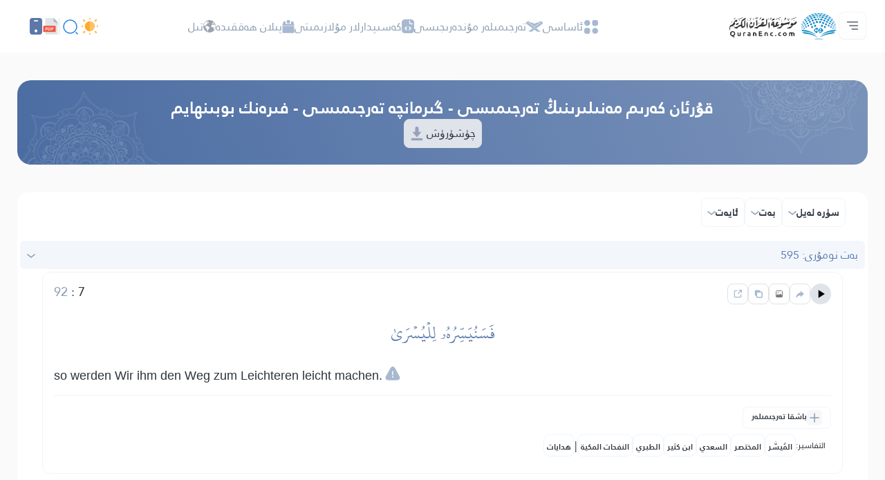

--- FILE ---
content_type: image/svg+xml
request_url: https://quranenc.com/assets_2/img/api-white.svg
body_size: 173
content:
<svg width="24" height="28" viewBox="0 0 24 28" fill="none" xmlns="http://www.w3.org/2000/svg">
<path d="M17.2785 0.5H7.05625C2.58403 0.5 0.667358 3.2 0.667358 7.25V20.75C0.667358 24.8 2.58403 27.5 7.05625 27.5H17.2785C21.7507 27.5 23.6674 24.8 23.6674 20.75V7.25C23.6674 3.2 21.7507 0.5 17.2785 0.5ZM10.289 20.0345C10.6596 20.426 10.6596 21.074 10.289 21.4655C10.0974 21.668 9.85458 21.7625 9.6118 21.7625C9.36903 21.7625 9.12625 21.668 8.93458 21.4655L6.37902 18.7655C6.00847 18.374 6.00847 17.726 6.37902 17.3345L8.93458 14.6345C9.30514 14.243 9.91847 14.243 10.289 14.6345C10.6596 15.026 10.6596 15.674 10.289 16.0655L8.41069 18.05L10.289 20.0345ZM17.9557 18.7655L15.4001 21.4655C15.2085 21.668 14.9657 21.7625 14.7229 21.7625C14.4801 21.7625 14.2374 21.668 14.0457 21.4655C13.6751 21.074 13.6751 20.426 14.0457 20.0345L15.924 18.05L14.0457 16.0655C13.6751 15.674 13.6751 15.026 14.0457 14.6345C14.4162 14.243 15.0296 14.243 15.4001 14.6345L17.9557 17.3345C18.3262 17.726 18.3262 18.374 17.9557 18.7655ZM20.4729 10.2875H17.9174C15.9751 10.2875 14.4035 8.627 14.4035 6.575V3.875C14.4035 3.3215 14.8379 2.8625 15.3618 2.8625C15.8857 2.8625 16.3201 3.3215 16.3201 3.875V6.575C16.3201 7.5065 17.0357 8.2625 17.9174 8.2625H20.4729C20.9968 8.2625 21.4312 8.7215 21.4312 9.275C21.4312 9.8285 20.9968 10.2875 20.4729 10.2875Z" fill="white"/>
</svg>
